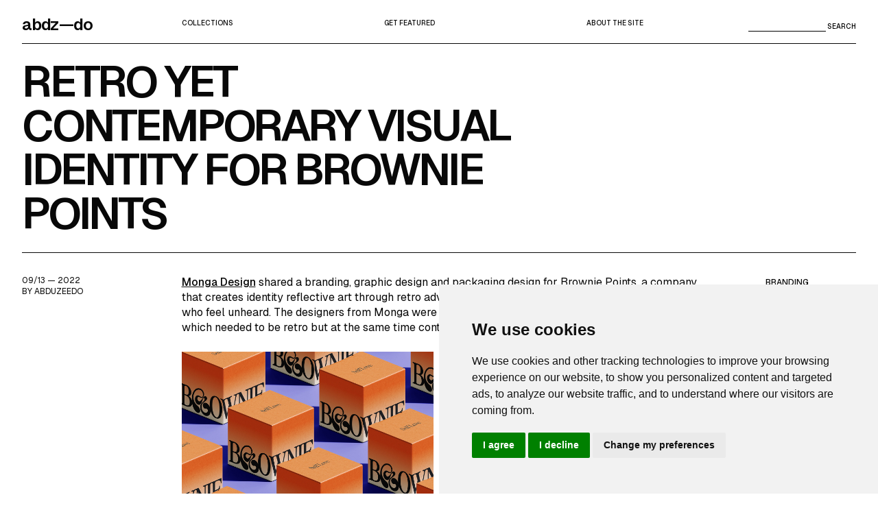

--- FILE ---
content_type: text/html; charset=UTF-8
request_url: https://abduzeedo.com/index.php/retro-yet-contemporary-visual-identity-brownie-points
body_size: 10189
content:
<!DOCTYPE html>
<html lang="en" dir="ltr">
  <head>
    <meta charset="utf-8" />
<meta name="description" content="Monga Design shared a branding, graphic design and packaging design for Brownie Points, a company that creates identity reflective art through retro advertising to take up space and give voice to those who feel unheard. The designers from Monga were challenged to create their new visual identity, which needed to be retro but at the same time contemporary ." />
<meta name="abstract" content="Monga Design shared a branding, graphic design and packaging design for Brownie Points, a company that creates identity reflective art through retro advertising to take up space and give voice to those who feel unheard. The designers from Monga were challenged to create their new visual identity, which needed to be retro but at the same time contemporary ." />
<meta name="keywords" content="branding,packaging design,graphic design" />
<link rel="canonical" href="https://abduzeedo.com/index.php/node/87473" />
<link rel="shortlink" href="https://abduzeedo.com/index.php/node/87473" />
<meta name="robots" content="index, follow" />
<meta name="generator" content="Drupal 8.2" />
<link rel="image_src" href="/sites/default/files/originals/hero_brownie-points.jpg" />
<meta name="original-source" content="1" />
<meta name="google" content="Uhed6mKjyuWBeQoB_kmdqgr65D6nZHlYn-vdQm8KvRU" />
<meta name="referrer" content="no-referrer" />
<meta name="Generator" content="Drupal 10 (https://www.drupal.org)" />
<meta name="MobileOptimized" content="width" />
<meta name="HandheldFriendly" content="true" />
<meta name="viewport" content="width=device-width, initial-scale=1.0" />
<link rel="icon" href="/sites/default/files/favicon_4.ico" type="image/vnd.microsoft.icon" />

    <title>Retro yet contemporary visual identity for Brownie Points</title>
    <link rel="stylesheet" media="all" href="/sites/default/files/css/css_mioBz3yxgMhKRJfPFuqW3ID3B4EARmVD7tHwsLPadCQ.css?delta=0&amp;language=en&amp;theme=abdz_2025&amp;include=eJxNjEsKgDAQxS5UWil6Hpnahx9aB2b8n15RF92EZBMK8Wp95Ws3c4ShPxsXSMvMUKUeamiio01MEeIKt8sgHALEdCx4ZpIpjReMnrogf7ttxK7upc0c14QbI80uiQ" />
<link rel="stylesheet" media="all" href="/sites/default/files/css/css_y5iQG4941GaEoRMqEGSNuSL3pAOfyCLgHD4ZLj5cltI.css?delta=1&amp;language=en&amp;theme=abdz_2025&amp;include=eJxNjEsKgDAQxS5UWil6Hpnahx9aB2b8n15RF92EZBMK8Wp95Ws3c4ShPxsXSMvMUKUeamiio01MEeIKt8sgHALEdCx4ZpIpjReMnrogf7ttxK7upc0c14QbI80uiQ" />
<link rel="stylesheet" media="all" href="https://cdn.jsdelivr.net/npm/glightbox/dist/css/glightbox.min.css" />
<link rel="stylesheet" media="all" href="/sites/default/files/css/css_mUid7CFLEoKA3GD7NvhRSVukMQIhOD1QahxufaF7EFY.css?delta=3&amp;language=en&amp;theme=abdz_2025&amp;include=eJxNjEsKgDAQxS5UWil6Hpnahx9aB2b8n15RF92EZBMK8Wp95Ws3c4ShPxsXSMvMUKUeamiio01MEeIKt8sgHALEdCx4ZpIpjReMnrogf7ttxK7upc0c14QbI80uiQ" />

    
  </head>
  <body class="path-node page-node-type-blog">
        <a href="#main-content" class="visually-hidden focusable skip-link">
      Skip to main content
    </a>
    
      <div class="dialog-off-canvas-main-canvas" data-off-canvas-main-canvas>
    <div class="layout-container">

  <header role="banner">
    
    
    <div id="block-abdz-2025-branding" class="block block-system block-system-branding-block">
  
    
          <h1 class="site-name">
      <a href="/" rel="home">abdz—do</a>
    </h1>
    </div>
<nav role="navigation" aria-labelledby="block-abdz-2025-mainmenu-menu" id="block-abdz-2025-mainmenu" class="block block-menu navigation menu--main-menu">
            
  <h2 class="visually-hidden" id="block-abdz-2025-mainmenu-menu">Main menu</h2>
  

        
              <ul class="menu">
                    <li class="menu-item">
        <span>Collections</span>
              </li>
                <li class="menu-item">
        <a href="/index.php/submit-content" data-drupal-link-system-path="node/86955">Get featured</a>
              </li>
                <li class="menu-item">
        <a href="/index.php/about" data-drupal-link-system-path="node/3">about the site</a>
              </li>
        </ul>
  


  </nav>
<div class="search-block-form block block-search container-inline" data-drupal-selector="search-block-form" id="block-abdz-2025-search-form" role="search">
  
          
      <form action="/index.php/search/node" method="get" id="search-block-form" accept-charset="UTF-8">
  <div class="js-form-item form-item js-form-type-search form-type-search js-form-item-keys form-item-keys form-no-label">
      <label for="edit-keys" class="visually-hidden">Search</label>
        <input title="Enter the terms you wish to search for." data-drupal-selector="edit-keys" type="search" id="edit-keys" name="keys" value="" size="15" maxlength="128" class="form-search" />

        </div>
<input data-drupal-selector="edit-submit" type="submit" id="edit-submit" value="Search" class="button js-form-submit form-submit" />


</form>

  </div>

  

    <span class="close_menu"></span>
  </header>

  

  

  
    <div data-drupal-messages-fallback class="hidden"></div>

  


  

  <main role="main">
    <a id="main-content" tabindex="-1"></a>
      
    <div id="block-abdz-2025-page-title" class="block block-core block-page-title-block">
  
    
      
  <h1 class="page-title">
  <span class="field field--name-title field--type-string field--label-hidden">Retro yet contemporary visual identity for Brownie Points</span>

  </h1>


  </div>
<div id="block-abdz-2025-system-main" class="block block-system block-system-main-block">
  
    
      
<article data-history-node-id="87473" class="node node--type-blog node--promoted node--view-mode-full">

  
    

                    <div class="post-date">
          <p><span class="field field--name-created field--type-created field--label-hidden"><time datetime="2022-09-13T07:01:00-07:00" title="Tuesday, September 13, 2022 - 07:01" class="datetime">09/13 — 2022</time>
</span>
</p>
          <p>by   abduzeedo
   </p>
        </div>        
            
      
  <div class="node__content">
    
                  <p><a href="https://www.behance.net/mongadesign">Monga Design</a> shared a branding, graphic design and packaging design for Brownie Points, a company that creates identity reflective art through retro advertising to take up space and give voice to those who feel unheard. The designers from Monga were challenged to create their new visual identity, which needed to be retro but at the same time contemporary&nbsp;.</p>
<div class="imgsGrid"><img alt="70s 80s apparel Clothing empowerment Fashion  groovy Retro vintage women" src="https://lh6.googleusercontent.com/F4lH8QGMBlTpKhgDF8bzCT_D9O_cVGTm7VLKpc0UGL1iwYjBSM_Pv9KRte89Xc9Ywc-diljB8dokbtFoGVSSivtIGSabMsGWrW8jWODCh4O32OpYpayHvy1QDNmC6UIwIxs4yOr-yQ8EzLv7JSb6NkIPZGisUbDCBQNAzfr6dBtXlywogMDnMpj6sQ"><img alt="70s 80s apparel Clothing empowerment Fashion  groovy Retro vintage women" src="https://lh4.googleusercontent.com/IJPPjPnpOEgKRFlYviuxupwWkLHKqE878y-ASgLAZAFh9-fg2K-CxcmeJ91roXiTyTcb_FivONlGK0Ph0NZ4I94EgzrRVMdMUrXKw1YvOtqIw62vXySKFHX7baNXo7TcAJt4UNsvnKV8IgnI-06OsjiY0WqVa6c55bWBSklHZ5yIStq8bffusiG1-w"><img alt="70s 80s apparel Clothing empowerment Fashion  groovy Retro vintage women" src="https://lh3.googleusercontent.com/kFfVNuRuwB0aBhfNh0SGm9QtpgLrp8G4Wut4wnXcCqeMXcGdfJ0W8wIKgSHUXwKxfsBcBR2NoZ6TJRkhv6pdr8TAVAa6AG1_9sSmrpiZtFgV8fZMyprx56ti4sZ33eIQUuLkP2mcmjQxGPNOnPpCmUQNsAk7U4yjwahiGwPYAJpY92c_z3XTc6VjGw"><img alt="70s 80s apparel Clothing empowerment Fashion  groovy Retro vintage women" src="https://lh5.googleusercontent.com/qZA-5_3mJLuFTbLrzbArv9EaHFBS_xMoorTsfp6F0GVBB6rRhJrFSCpHMvallG3ploraUiibDvqBwq3k2LEQWuiu3eqB4zYb4Tgxe3a1w7NB1OEL7aLBNjBAJecTpivPIJr9hCMRrd-3m-kxQIzvs82bS5Jvq2Neqd1jPTpxiKmBdVBN397inJEo7Q"><img alt="70s 80s apparel Clothing empowerment Fashion  groovy Retro vintage women" src="https://lh3.googleusercontent.com/91YEXimYUFCIazzTPu1ZbkuGLXJLte62Qce2d2aBLTTnIqqwNzIJTh7TS4rP9_IcyPzZOxArDnK1DRoJDGljbQuoQkJDmdW04MOjXKU21-GVb8-8kuWblX-2OaHMtGkhPVPf4AH5zBjnQd0Q-mZnYDiSxbaNETfN2KuygtLblG1_dw54h7QHO9oyZg"><img alt="70s 80s apparel Clothing empowerment Fashion  groovy Retro vintage women" src="https://lh3.googleusercontent.com/dMXP2aNHWfQXeXjyjbmMu4XUIH-Usx-EaybL249pEvysqbgCSuLiST381t1tiz2z8w-fRDLVyWtdIb0uXxEaSSX0A4q4qlhNMN-l55o-1InDZxBDFILUEfls1WX21kaIminzZeTU9YbpkjsspAA_dkvzs3GEflUf8IFxqP_GwILcuMrQUfepUnmpdw"><img alt="70s 80s apparel Clothing empowerment Fashion  groovy Retro vintage women" src="https://lh3.googleusercontent.com/rjKLQi3V6BdaPNxL_RSrKa3WGrwT46_SWH2-cjnDMhec8ovizPh1t_udajZGQbMRqgoOes_u2P5VGUwDo8vKJ77LTQIFQM_t37R1kVzW_lXmFYEX4tJFRmnPoHwiC3_KC5mQQuKc2DSPJLfzDOd6Yn6HqD6qECL9R8vhSmrHXvn8Q8bFwFLJnJBg6Q"><img alt="70s 80s apparel Clothing empowerment Fashion  groovy Retro vintage women" src="https://lh3.googleusercontent.com/hc0AlRtPz93dXu62B7Mu0zjTiwNQ48oJkE_KRwLndMYmK5GBJtOBQy-3Yoe_Nz3qTzb6XQJLfIH_onn8MsssWSu8LtAEh9Q0SpAcYFIh-4yQAdE1922pFU34FFyhKlLM7mNl5NV2JGDkh8uDllDKSvCBLS0X4TK52FtpIlYzW2ApKHtuuysts0u6Bg"><img alt="70s 80s apparel Clothing empowerment Fashion  groovy Retro vintage women" src="https://lh3.googleusercontent.com/VoCYrDQcM6GSIIm_p4OMXXRaEelExcB8q2_QVTRD568LQ9GRzY-QGNfTy_HL_WYwz3VyR4LShINGRg9yrsK4aycCvgTjm8rWAAAxgDyBFxRYDl9PzLM-f2dv3kWUNLLa1KIrAY2d4E2Kpu2aRCoiW6FD1wxcry13ddsgE4kz78KQhm4oeGY_1VPM4Q"><img alt="70s 80s apparel Clothing empowerment Fashion  groovy Retro vintage women" src="https://lh6.googleusercontent.com/rx6b-iHXMxUK2IR0utFFsOv_WhNx6gq9vtPb6luJhzXB4svAfXxhmEY5TMWsgsvjRJBzXqv2G2WEP06SNnnKTdnb4cH-FG63AWb9V-d5W-eWBSZvDZZ6frxlNc_zS6kWtPBmyVISbbrZFQIcB55lgg2869Mt3hRn96t27qVG9EHJl1vLlwxAWozdqQ"><img alt="70s 80s apparel Clothing empowerment Fashion  groovy Retro vintage women" src="https://lh6.googleusercontent.com/CWIi9QqI-UkKYigFB-K9ppq_Vf3QRPIMHNv3zak6XViJWVbdiFNuFCi17bOEf21hm1n9Fz3iAsR0nSiuUhEnX1WQxtzMFS1gmnmLzrErOBwBE6gJEh_WpVl6D5eTvx6273bCV_x7-E72NfNBDbPHjdDfiWVQvzwtxkuvwxnkHhhqQn8cYFkHHhwXaA"><img alt="Image may contain: person, human face and poster" src="https://lh3.googleusercontent.com/o1X332WLE1enUVrmurT_MJuskb9Yob-ArUKMM-e4jXQ-svPbogHKluX6yHAdDPDo4d6aqp-_g-raw9n6Klv-TxGoTWPFxI9eCE5DLrJEZn7RUaikbUM6nkJJPsP6r_slt6HStCJXKTEUycPFpDQKIknKh9h3lWn7liMXayF-VSJBdTRa0bAxmve4dg"><img alt="Image may contain: cartoon, poster and book" src="https://lh4.googleusercontent.com/akqO-cmR1rozU8o7_7Ny3ISWZfURNfN46ze3_uQHGMksTBW972wN1mgxGKMUnN7Y96ApPZBm_UQ88PlMUGbmH-j8ueeBE4Snijkwfzgwnz_Ecd_Iajor-nBbC9D2YepuVxc53ArybXaOW8pnvNaVlxzDNoE7MZLSqTFNtKSWfFc8pPr2Ns1BepXK7g"><img alt="70s 80s apparel Clothing empowerment Fashion  groovy Retro vintage women" src="https://lh4.googleusercontent.com/tne_k0GA0f45mH6uqUC12D5ySNFrjlPb63Fb_-R0d8cnBWgWanl_gxScdJsYogcrLnT_TBtARL7eFUGkzqi3cXq8IYHPf8F6BkbjQnFEkvF8SZPv5Cnsuvu9ZUl0OVhu3nAN2tOmiU28GayczZfdFnf7XCLE-YkdX53TjDwWRvvmWtVJUM7dQKKCEg"><img alt="70s 80s apparel Clothing empowerment Fashion  groovy Retro vintage women" src="https://lh4.googleusercontent.com/c3Czx7nedQy2SCyCINhz_CIkJ1-0NJkl3v7LAFvt5LLksXJ_-NDp86q3cx8mTGuH8b8ixxPQZGLqQfC1x1B2QqXJEQqhYW1wKdauA8iSEHyhGj8xg0KdVnZxd6LvTptpRUPLI-ihVKYs7wQJIZKtpBniMxOUAkLog1G3SueTEp334TRvSX8gDYWCsg"><img alt="70s 80s apparel Clothing empowerment Fashion  groovy Retro vintage women" src="https://lh4.googleusercontent.com/9v7bPcnpuHihxEu_EFDI6M2yQ5LmbgDK6YUnv-X_W-qNJct6GU83jAr_UvrCPDK4yCWafuJKEGUTiPRzSUclv3DLoMicTEkTaqYZcSxJpM-x1Ev-528QITaTAT4h_qRdAJL4CEEI58Ves5CYdh-Ex3u3eNNLLoBIYfBaxqpxcXtwSh_p3rxabTz-pQ"><img alt="Image may contain: cup" src="https://lh6.googleusercontent.com/IiPzV4qrDSKr1lgHHvKnaUS5iOjigYw_Ju68tUjJCXcpwquM59VsK4-SxUowt3HnSmAP9-rZ86-NFBax2rXSnsN5uMXJfZ38Cr3Don8iSebwU8Dp-jZhiWC0mYamEdhkyxx5fr-dZJPTWVdbrvg9nD44yol82dmbo59ntgxEZwQS1n0vQajHS45rrw"><img alt="Image may contain: human face, cartoon and poster" src="https://lh4.googleusercontent.com/F2fd3igyCWSicepAb7KSwVG3mZC8eaXn5GdipCEER2EFWI4WNWdkizW8iM6Qm51YwJtDNXIhXLjdqc5fPuseFAvvZwemG-EGwIL2fCDD7-UfHVIdZVcC-6N4lIWXpQ-ispoKLLATbOcfNhaU8hWcY4Nd3BshXOiMGT920nR1nBx8SgqGcyc2G7km5Q"><img alt="Image may contain: cartoon" src="https://lh4.googleusercontent.com/d4zFJsGRcjx-GkOsIUJ5GbnMP4rkBkmpPpN40c01zncmTOMDJqKAzx1j9EIPvk1kRvSpt93wBZLHF_g__DsTcSnriQm81O1nJGv8XP1tXtNY_ywnevrop42ZFryIfwefhumwp7PizuHSI8l9tc1Im2mQwsvGaBpr3tJyAUgEILjAbGjvkhgy1SAsBQ"></div>
<p><strong>Keywords: </strong>70s &amp; 80s, Retro, Vintage, Millennials, Gen Z, Selfcare, Wellness, Mental Health, Equity, Sex-Positive, Eco-Sustainability, Representation, Experience, Voice, Relatable, Uncensored, Down To Earth.</p>
<p>For more information make sure to check out Monga Design on:</p>
<ul>
<li aria-level="1"><a href="https://www.behance.net/mongadesign">Behance</a></li>
<li aria-level="1"><a href="http://www.instagram.com/mongadesign">Instagram</a></li>
</ul>

            
  <div class="field field--name-field-tags field--type-entity-reference field--label-above">
    <div class="field__label">Tags</div>
          <div class="field__items">
              <div class="field__item">
      <div id="taxonomy-term-12988" class="taxonomy-term vocabulary-tags">
  
      <a href="/tags/branding">
                  branding
            </a>
    
  <div class="content">
    
  </div>
</div>

      </div>
          <div class="field__item">
      <div id="taxonomy-term-12791" class="taxonomy-term vocabulary-tags">
  
      <a href="/tags/packaging-design">
                  packaging design
            </a>
    
  <div class="content">
    
  </div>
</div>

      </div>
          <div class="field__item">
      <div id="taxonomy-term-12332" class="taxonomy-term vocabulary-tags">
  
      <a href="/tags/graphic-design">
                  graphic design
            </a>
    
  <div class="content">
    
  </div>
</div>

      </div>
              </div>
      </div>

  </div>

</article>

  </div>
<div class="views-element-container block block-views block-views-blockrelated-content-block-1" id="block-abdz-2025-views-block-related-content-block-1">
  
      <h2>Don&#039;t miss these ones</h2>
    
      <div class="view view-related-content view-id-related_content view-display-id-block_1 js-view-dom-id-2e96a10949403e75b9bcd215870a0cf39f3ac272bb513ecb973fbf509347c642">
  
    
      
                <div><div class="picture">
  <a href="/index.php/hail-reyna-noriega-0" hreflang="en"><img loading="lazy" src="/sites/default/files/styles/square_1x1/public/originals/b2afbc85287017.5d7785c02101a.jpg?itok=3VJdLoAW" width="900" height="900" alt="Hail to Reyna Noriega" title="Hail to Reyna Noriega" class="image-style-square-1x1" />

</a>

</div></div>
    <div><div class="picture">
  <a href="/index.php/coelho-rocha-advogados-modern-take-branding-and-visual-identity" hreflang="en"><img loading="lazy" src="/sites/default/files/styles/square_1x1/public/originals/hero_coelho.png?itok=SjHRNfhc" width="900" height="900" alt="Coelho Rocha Advogados: A Modern Take on Branding and Visual Identity" title="Coelho Rocha Advogados: A Modern Take on Branding and Visual Identity" class="image-style-square-1x1" />

</a>

</div></div>
    <div><div class="picture">
  <a href="/index.php/afore-beautiful-simplicity-branding-and-packaging-design" hreflang="en"><img loading="lazy" src="/sites/default/files/styles/square_1x1/public/originals/hero_afore.jpg?itok=KLSy1xVY" width="900" height="900" alt="Afore: Beautiful Simplicity in Branding and Packaging Design" title="Afore: Beautiful Simplicity in Branding and Packaging Design" class="image-style-square-1x1" />

</a>

</div></div>
    <div><div class="picture">
  <a href="/index.php/logo-design-and-branding-strong-identity-spotto" hreflang="en"><img loading="lazy" src="/sites/default/files/styles/square_1x1/public/originals/hero_spotto.png?itok=YvcUKhjs" width="900" height="900" alt="Logo design and branding for strong identity for Spotto" title="Logo design and branding for strong identity for Spotto" class="image-style-square-1x1" />

</a>

</div></div>
    <div><div class="picture">
  <a href="/index.php/jns-coffee-branding-and-packaging-design" hreflang="en"><img loading="lazy" src="/sites/default/files/styles/square_1x1/public/originals/hero_jms.jpg?itok=JhkkUHwz" width="900" height="900" alt="JNS Coffee - Branding and Packaging Design" title="JNS Coffee - Branding and Packaging Design" class="image-style-square-1x1" />

</a>

</div></div>
    <div><div class="picture">
  <a href="/index.php/brand-identity-and-packaging-design-inca" hreflang="en"><img loading="lazy" src="/sites/default/files/styles/square_1x1/public/originals/inca_branding.jpg?itok=z6Xra0vY" width="900" height="900" alt="Brand Identity and Packaging Design for INCA" title="Brand Identity and Packaging Design for INCA" class="image-style-square-1x1" />

</a>

</div></div>
    <div><div class="picture">
  <a href="/index.php/branding-and-logo-design-inducto-revolutionary-coffee-machine" hreflang="en"><img loading="lazy" src="/sites/default/files/styles/square_1x1/public/originals/hero_inducto.jpg?itok=C7RZD2c7" width="900" height="900" alt="Branding and logo design Inducto revolutionary coffee machine" title="Branding and logo design Inducto revolutionary coffee machine" class="image-style-square-1x1" />

</a>

</div></div>
    <div><div class="picture">
  <a href="/index.php/logo-design-packaging-and-visual-identity-alon-shabo-store" hreflang="en"><img loading="lazy" src="/sites/default/files/styles/square_1x1/public/originals/hero_shabo.jpg?itok=n1xsooSN" width="900" height="900" alt="Logo design, packaging and visual identity for Alon Shabo Store" title="Logo design, packaging and visual identity for Alon Shabo Store" class="image-style-square-1x1" />

</a>

</div></div>

      
          </div>


  </div>
<div id="block-abdz-2025-googleadsensecode" class="block block-block-content block-block-content1e2ecfc3-9af2-428d-ae25-a80d7200378b">
  
    
      
                  <script async src="https://pagead2.googlesyndication.com/pagead/js/adsbygoogle.js?client=ca-pub-7715786646668436"
     crossorigin="anonymous"></script>
            
  </div>

  


    
  </main>

      <footer role="contentinfo">
      
    <nav role="navigation" aria-labelledby="block-abdz-2025-collectionsmenu-menu" id="block-abdz-2025-collectionsmenu" class="block block-menu navigation menu--collections">
      
  <h2 id="block-abdz-2025-collectionsmenu-menu">Inspiration</h2>
  

        
              <ul class="menu">
                    <li class="menu-item">
        <a href="/tags/3d" data-drupal-link-system-path="taxonomy/term/12306">3d</a>
              </li>
                <li class="menu-item">
        <a href="/tags/book-suggestion" data-drupal-link-system-path="taxonomy/term/14417">Books</a>
              </li>
                <li class="menu-item">
        <a href="/tags/branding" data-drupal-link-system-path="taxonomy/term/12988">Branding</a>
              </li>
                <li class="menu-item">
        <a href="/tags/editorial-design" data-drupal-link-system-path="taxonomy/term/13745">Editorial Design</a>
              </li>
                <li class="menu-item">
        <a href="/tags/graphic-design" data-drupal-link-system-path="taxonomy/term/12332">graphic design</a>
              </li>
                <li class="menu-item">
        <a href="/tags/illustration" data-drupal-link-system-path="taxonomy/term/12325">Illustration</a>
              </li>
                <li class="menu-item">
        <a href="/tutorial" data-drupal-link-system-path="taxonomy/term/12326">Tutorials</a>
              </li>
                <li class="menu-item">
        <a href="/tags/typography" data-drupal-link-system-path="taxonomy/term/12345">typography</a>
              </li>
                <li class="menu-item">
        <a href="/tags/ux" data-drupal-link-system-path="taxonomy/term/15265">UI/UX</a>
              </li>
        </ul>
  


  </nav>
<nav role="navigation" aria-labelledby="block-abdz-2025-main-menu-menu" id="block-abdz-2025-main-menu" class="block block-menu navigation menu--main">
      
  <h2 id="block-abdz-2025-main-menu-menu">Information</h2>
  

        
              <ul class="menu">
                    <li class="menu-item">
        <a href="/about" data-drupal-link-system-path="node/3">about us</a>
              </li>
                <li class="menu-item">
        <a href="/abduzeedo-premium-no-ads-just-inspiration" data-drupal-link-system-path="node/87505">Remove ads</a>
              </li>
                <li class="menu-item">
        <a href="https://abduzeedo.com/terms-service-and-privacy-policy">Terms of Service, Privacy Policy</a>
              </li>
                <li class="menu-item">
        <a href="/user/login" data-drupal-link-system-path="user/login">Writer access</a>
              </li>
                <li class="menu-item">
        <span>Cookies Preferences</span>
              </li>
        </ul>
  


  </nav>
<nav role="navigation" aria-labelledby="block-abdz-2025-nativeapps-menu" id="block-abdz-2025-nativeapps" class="block block-menu navigation menu--native-apps">
      
  <h2 id="block-abdz-2025-nativeapps-menu">Download Apps</h2>
  

        
              <ul class="menu">
                    <li class="menu-item">
        <a href="https://play.google.com/store/apps/details?id=com.abdz.app&amp;hl=en_US">Android App</a>
              </li>
                <li class="menu-item">
        <a href="https://apps.apple.com/us/app/buft/id6475358905">Buft Compound Calculator</a>
              </li>
                <li class="menu-item">
        <a href="https://calmaria.app/">Calmaria</a>
              </li>
                <li class="menu-item">
        <a href="https://apps.apple.com/us/app/tacoball/id6447452933">Taco Ball Game</a>
              </li>
                <li class="menu-item">
        <a href="https://apps.apple.com/us/app/abdz-do/id1555948560">iPhone &amp; iPad </a>
              </li>
        </ul>
  


  </nav>
<div id="block-abdz-2025-getfeatured" class="block block-block-content block-block-content18e56860-ceb9-4985-8f92-073e308d395a">
  
      <h2>Get Featured</h2>
    
      
                  <p>Send your project to be featured on the blog. Follow the instruction on the template and good luck. Ah, make sure you add the images and credits that are due.</p>
<p class="cta"><a href="https://abduzeedo.com/submit-content">Submit content</a></p>

            
  </div>
<div id="block-abdz-2025-credits" class="block block-block-content block-block-contenta53c0116-abb2-485b-918e-1822651cb948">
  
    
      
                  <div class="credits"><span>established in awesome 2006 —&nbsp;All rights reserved, steale LLC 2024</span></div>
<ul class="social-links">
<li class="field--name-field-behance"><a href="http://behance.com/abduzeedo">Behance</a></li>
<li class="field--name-field-behance"><a href="http://behance.com/abduzeedo">Blue Sky</a></li>
<li class="field--name-field-instagram"><a href="http://instagram.com/abduzeedo">Instagram</a></li>
<li class="field--name-field-facebook"><a href="https://www.linkedin.com/company/abdz">LinkedIn</a></li>
<li class="field--name-field-tw"><a href="http://x.com/abduzeedo">X</a></li>
<li><a href="#" id="open_preferences_center">Cookies preferences</a></li>
</ul>

            
  </div>

  

    </footer>
  
</div>
  </div>

    
    <script type="application/json" data-drupal-selector="drupal-settings-json">{"path":{"baseUrl":"\/index.php\/","pathPrefix":"","currentPath":"node\/87473","currentPathIsAdmin":false,"isFront":false,"currentLanguage":"en"},"pluralDelimiter":"\u0003","suppressDeprecationErrors":true,"ajaxPageState":{"libraries":"eJxNjEEOgzAMBD8UJSgq70FOsiqgGEt2oC2vb0U55LLamcNQKucUh_gImxQ4unEMiazHvFsT7gTDjJ4wRyu9pypUoKH7vs0qKUFdFsWvrkx1OeHsYw387x8LXhau9Sxlr_gCJuQ0SA","theme":"abdz_2025","theme_token":null},"ajaxTrustedUrl":{"\/index.php\/search\/node":true},"ajaxLoader":{"markup":"\u003Cdiv class=\u0022ajax-throbber sk-flow\u0022\u003E\n              \u003Cdiv class=\u0022sk-flow-dot\u0022\u003E\u003C\/div\u003E\n              \u003Cdiv class=\u0022sk-flow-dot\u0022\u003E\u003C\/div\u003E\n              \u003Cdiv class=\u0022sk-flow-dot\u0022\u003E\u003C\/div\u003E\n            \u003C\/div\u003E","hideAjaxMessage":false,"alwaysFullscreen":true,"throbberPosition":"body"},"user":{"uid":0,"permissionsHash":"3c4cb068149307d46f1c940e78dad8ed4b36a61394e0fb318d4b50af4ea1a054"}}</script>
<script src="/sites/default/files/js/js_JIlvCPgRwWgp_xvp5-IXw--IU1HxxNUxRbgQuhc5tzA.js?scope=footer&amp;delta=0&amp;language=en&amp;theme=abdz_2025&amp;include=eJxLTEqpijcyMDLVTy4tLsnP1UnMSqyIz8lPTEkt0kdi65VkFOUnJaUWAQC78BJp"></script>
<script src="/themes/custom/abdz_2025/js/prism.js?v=10.5.1"></script>
<script src="https://cdnjs.cloudflare.com/ajax/libs/gsap/3.8.0/gsap.min.js"></script>
<script src="https://cdn.jsdelivr.net/gh/mcstudios/glightbox/dist/js/glightbox.min.js"></script>
<script src="/themes/custom/abdz_2025/js/main.js?v=10.5.1"></script>
<script src="/sites/default/files/js/js_d_j_RwHOJh0Ntz_GvjyFAAbhSOPKNxZYCyYAEjOygmw.js?scope=footer&amp;delta=5&amp;language=en&amp;theme=abdz_2025&amp;include=eJxLTEqpijcyMDLVTy4tLsnP1UnMSqyIz8lPTEkt0kdi65VkFOUnJaUWAQC78BJp"></script>

    <div class="grid">
            <span></span>
          <span></span>
          <span></span>
          <span></span>
          <span></span>
          <span></span>
          <span></span>
          <span></span>
          <span></span>
          <span></span>
          <span></span>
          <span></span>
          <span></span>
          <span></span>
          <span></span>
          <span></span>
        </div>
     <script>
  window.dataLayer = window.dataLayer || [];
  function gtag() {
    dataLayer.push(arguments);
  }
  gtag("consent", "default", {
    ad_user_data: "denied",
    ad_personalization: "denied",
    ad_storage: "denied",
    analytics_storage: "denied",
    wait_for_update: 500,
  });
  dataLayer.push({ "gtm.start": new Date().getTime(), event: "gtm.js" });
</script>
<!-- Cookie Consent by TermsFeed https://www.TermsFeed.com -->
<script
  type="text/javascript"
  src="https://www.termsfeed.com/public/cookie-consent/4.1.0/cookie-consent.js"
  charset="UTF-8"
></script>
<script type="text/javascript" charset="UTF-8">
  document.addEventListener("DOMContentLoaded", function () {
    cookieconsent.run({
      notice_banner_type: "simple",
      consent_type: "express",
      palette: "light",
      language: "en",
      page_load_consent_levels: ["strictly-necessary"],
      notice_banner_reject_button_hide: false,
      preferences_center_close_button_hide: false,
      page_refresh_confirmation_buttons: false,
      website_name: "abduzeedo",
      website_privacy_policy_url:
        "https://abduzeedo.com/terms-service-and-privacy-policy",
      
      callbacks: {
        "scripts_specific_loaded": (level) => {
          switch(level) {
            case 'targeting':
              gtag('consent', 'update', {
                'ad_storage': 'granted',
                'ad_user_data': 'granted',
                'ad_personalization': 'granted',
                'analytics_storage': 'granted'
              });
              break;
          }
        }
      },
      callbacks_force: true,
    });
  });
</script>
<!-- abdz -->
<script
  type="text/plain"
  data-cookie-consent="targeting"
  async
  src="https://www.googletagmanager.com/gtag/js?id=G-YV82GR1HD5"
></script>


<script type="text/plain" data-cookie-consent="targeting">
  window.dataLayer = window.dataLayer || [];
  function gtag(){dataLayer.push(arguments);}
  gtag('js', new Date());

  gtag('config', 'G-YV82GR1HD5');
</script>
<!-- end of abdz-->
<noscript
  >Free cookie consent management tool by
  <a href="https://www.termsfeed.com/">TermsFeed</a></noscript
>
<!-- End Cookie Consent by TermsFeed https://www.TermsFeed.com -->
<!-- Below is the link that users can use to open Preferences Center to change their preferences. Do not modify the ID parameter. Place it where appropriate, style it as needed. -->
  </body>
</html>



--- FILE ---
content_type: text/html; charset=utf-8
request_url: https://www.google.com/recaptcha/api2/aframe
body_size: 268
content:
<!DOCTYPE HTML><html><head><meta http-equiv="content-type" content="text/html; charset=UTF-8"></head><body><script nonce="R4BmvB9BwWn4w5z8Zywo2Q">/** Anti-fraud and anti-abuse applications only. See google.com/recaptcha */ try{var clients={'sodar':'https://pagead2.googlesyndication.com/pagead/sodar?'};window.addEventListener("message",function(a){try{if(a.source===window.parent){var b=JSON.parse(a.data);var c=clients[b['id']];if(c){var d=document.createElement('img');d.src=c+b['params']+'&rc='+(localStorage.getItem("rc::a")?sessionStorage.getItem("rc::b"):"");window.document.body.appendChild(d);sessionStorage.setItem("rc::e",parseInt(sessionStorage.getItem("rc::e")||0)+1);localStorage.setItem("rc::h",'1762676205097');}}}catch(b){}});window.parent.postMessage("_grecaptcha_ready", "*");}catch(b){}</script></body></html>

--- FILE ---
content_type: text/css
request_url: https://abduzeedo.com/sites/default/files/css/css_y5iQG4941GaEoRMqEGSNuSL3pAOfyCLgHD4ZLj5cltI.css?delta=1&language=en&theme=abdz_2025&include=eJxNjEsKgDAQxS5UWil6Hpnahx9aB2b8n15RF92EZBMK8Wp95Ws3c4ShPxsXSMvMUKUeamiio01MEeIKt8sgHALEdCx4ZpIpjReMnrogf7ttxK7upc0c14QbI80uiQ
body_size: 43993
content:
@import url("https://fonts.googleapis.com/css2?family=Geist:wght@100..900&display=swap");
/* @license MIT https://github.com/necolas/normalize.css/blob/8.0.1/LICENSE.md */
html{line-height:1.15;-webkit-text-size-adjust:100%;}body{margin:0;}main{display:block;}h1{font-size:2em;margin:0.67em 0;}hr{box-sizing:content-box;height:0;overflow:visible;}pre{font-family:monospace,monospace;font-size:1em;}a{background-color:transparent;}abbr[title]{border-bottom:none;text-decoration:underline;text-decoration:underline dotted;}b,strong{font-weight:bolder;}code,kbd,samp{font-family:monospace,monospace;font-size:1em;}small{font-size:80%;}sub,sup{font-size:75%;line-height:0;position:relative;vertical-align:baseline;}sub{bottom:-0.25em;}sup{top:-0.5em;}img{border-style:none;}button,input,optgroup,select,textarea{font-family:inherit;font-size:100%;line-height:1.15;margin:0;}button,input{overflow:visible;}button,select{text-transform:none;}button,[type="button"],[type="reset"],[type="submit"]{-webkit-appearance:button;}button::-moz-focus-inner,[type="button"]::-moz-focus-inner,[type="reset"]::-moz-focus-inner,[type="submit"]::-moz-focus-inner{border-style:none;padding:0;}button:-moz-focusring,[type="button"]:-moz-focusring,[type="reset"]:-moz-focusring,[type="submit"]:-moz-focusring{outline:1px dotted ButtonText;}fieldset{padding:0.35em 0.75em 0.625em;}legend{box-sizing:border-box;color:inherit;display:table;max-width:100%;padding:0;white-space:normal;}progress{vertical-align:baseline;}textarea{overflow:auto;}[type="checkbox"],[type="radio"]{box-sizing:border-box;padding:0;}[type="number"]::-webkit-inner-spin-button,[type="number"]::-webkit-outer-spin-button{height:auto;}[type="search"]{-webkit-appearance:textfield;outline-offset:-2px;}[type="search"]::-webkit-search-decoration{-webkit-appearance:none;}::-webkit-file-upload-button{-webkit-appearance:button;font:inherit;}details{display:block;}summary{display:list-item;}template{display:none;}[hidden]{display:none;}
/* @license GPL-2.0-or-later https://www.drupal.org/licensing/faq */
.node--unpublished{background-color:#fff4f4;}
.action-links{margin:1em 0;padding:0;list-style:none;}[dir="rtl"] .action-links{margin-right:0;}.action-links li{display:inline-block;margin:0 0.3em;}.action-links li:first-child{margin-left:0;}[dir="rtl"] .action-links li:first-child{margin-right:0;margin-left:0.3em;}.button-action{display:inline-block;padding:0.2em 0.5em 0.3em;text-decoration:none;line-height:160%;}.button-action::before{margin-left:-0.1em;padding-right:0.2em;content:"+";font-weight:900;}[dir="rtl"] .button-action::before{margin-right:-0.1em;margin-left:0;padding-right:0;padding-left:0.2em;}
.breadcrumb{padding-bottom:0.5em;}.breadcrumb ol{margin:0;padding:0;}[dir="rtl"] .breadcrumb ol{margin-right:0;}.breadcrumb li{display:inline;margin:0;padding:0;list-style-type:none;}.breadcrumb li::before{content:" \BB ";}.breadcrumb li:first-child::before{content:none;}
.button,.image-button{margin-right:1em;margin-left:1em;}.button:first-child,.image-button:first-child{margin-right:0;margin-left:0;}
.container-inline label::after,.container-inline .label::after{content:":";}.form-type-radios .container-inline label::after,.form-type-checkboxes .container-inline label::after{content:"";}.form-type-radios .container-inline .form-type-radio,.form-type-checkboxes .container-inline .form-type-checkbox{margin:0 1em;}.container-inline .form-actions,.container-inline.form-actions{margin-top:0;margin-bottom:0;}
details{margin-top:1em;margin-bottom:1em;border:1px solid #ccc;}details > .details-wrapper{padding:0.5em 1.5em;}summary{padding:0.2em 0.5em;cursor:pointer;}
.exposed-filters .filters{float:left;margin-right:1em;}[dir="rtl"] .exposed-filters .filters{float:right;margin-right:0;margin-left:1em;}.exposed-filters .form-item{margin:0 0 0.1em 0;padding:0;}.exposed-filters .form-item label{float:left;width:10em;font-weight:normal;}[dir="rtl"] .exposed-filters .form-item label{float:right;}.exposed-filters .form-select{width:14em;}.exposed-filters .current-filters{margin-bottom:1em;}.exposed-filters .current-filters .placeholder{font-weight:bold;font-style:normal;}.exposed-filters .additional-filters{float:left;margin-right:1em;}[dir="rtl"] .exposed-filters .additional-filters{float:right;margin-right:0;margin-left:1em;}
.field__label{font-weight:bold;}.field--label-inline .field__label,.field--label-inline .field__items{float:left;}.field--label-inline .field__label,.field--label-inline > .field__item,.field--label-inline .field__items{padding-right:0.5em;}[dir="rtl"] .field--label-inline .field__label,[dir="rtl"] .field--label-inline .field__items{padding-right:0;padding-left:0.5em;}.field--label-inline .field__label::after{content:":";}
form .field-multiple-table{margin:0;}form .field-multiple-table .field-multiple-drag{width:30px;padding-right:0;}[dir="rtl"] form .field-multiple-table .field-multiple-drag{padding-left:0;}form .field-multiple-table .field-multiple-drag .tabledrag-handle{padding-right:0.5em;}[dir="rtl"] form .field-multiple-table .field-multiple-drag .tabledrag-handle{padding-right:0;padding-left:0.5em;}form .field-add-more-submit{margin:0.5em 0 0;}.form-item,.form-actions{margin-top:1em;margin-bottom:1em;}tr.odd .form-item,tr.even .form-item{margin-top:0;margin-bottom:0;}.form-composite > .fieldset-wrapper > .description,.form-item .description{font-size:0.85em;}label.option{display:inline;font-weight:normal;}.form-composite > legend,.label{display:inline;margin:0;padding:0;font-size:inherit;font-weight:bold;}.form-checkboxes .form-item,.form-radios .form-item{margin-top:0.4em;margin-bottom:0.4em;}.form-type-radio .description,.form-type-checkbox .description{margin-left:2.4em;}[dir="rtl"] .form-type-radio .description,[dir="rtl"] .form-type-checkbox .description{margin-right:2.4em;margin-left:0;}.marker{color:#e00;}.form-required::after{display:inline-block;width:6px;height:6px;margin:0 0.3em;content:"";vertical-align:super;background-image:url(/themes/custom/abdz_2025/images/icons/required.svg);background-repeat:no-repeat;background-size:6px 6px;}abbr.tabledrag-changed,abbr.ajax-changed{border-bottom:none;}.form-item input.error,.form-item textarea.error,.form-item select.error{border:2px solid red;}.form-item--error-message::before{display:inline-block;width:14px;height:14px;content:"";vertical-align:sub;background:url(/themes/custom/abdz_2025/images/icons/error.svg) no-repeat;background-size:contain;}
.icon-help{padding:1px 0 1px 20px;background:url(/themes/custom/abdz_2025/images/icons/help.png) 0 50% no-repeat;}[dir="rtl"] .icon-help{padding:1px 20px 1px 0;background-position:100% 50%;}.feed-icon{display:block;overflow:hidden;width:16px;height:16px;text-indent:-9999px;background:url(/themes/custom/abdz_2025/images/icons/feed.svg) no-repeat;}
.form--inline .form-item{float:left;margin-right:0.5em;}[dir="rtl"] .form--inline .form-item{float:right;margin-right:0;margin-left:0.5em;}[dir="rtl"] .views-filterable-options-controls .form-item{margin-right:2%;}.form--inline .form-item-separator{margin-top:2.3em;margin-right:1em;margin-left:0.5em;}[dir="rtl"] .form--inline .form-item-separator{margin-right:0.5em;margin-left:1em;}.form--inline .form-actions{clear:left;}[dir="rtl"] .form--inline .form-actions{clear:right;}
.item-list .title{font-weight:bold;}.item-list ul{margin:0 0 0.75em 0;padding:0;}.item-list li{margin:0 0 0.25em 1.5em;padding:0;}[dir="rtl"] .item-list li{margin:0 1.5em 0.25em 0;}.item-list--comma-list{display:inline;}.item-list--comma-list .item-list__comma-list,.item-list__comma-list li,[dir="rtl"] .item-list--comma-list .item-list__comma-list,[dir="rtl"] .item-list__comma-list li{margin:0;}
button.link{margin:0;padding:0;cursor:pointer;border:0;background:transparent;font-size:1em;}label button.link{font-weight:bold;}
ul.inline,ul.links.inline{display:inline;padding-left:0;}[dir="rtl"] ul.inline,[dir="rtl"] ul.links.inline{padding-right:0;padding-left:15px;}ul.inline li{display:inline;padding:0 0.5em;list-style-type:none;}ul.links a.is-active{color:#000;}
ul.menu{margin-left:1em;padding:0;list-style:none outside;text-align:left;}[dir="rtl"] ul.menu{margin-right:1em;margin-left:0;text-align:right;}.menu-item--expanded{list-style-type:circle;list-style-image:url(/themes/custom/abdz_2025/images/icons/menu-expanded.png);}.menu-item--collapsed{list-style-type:disc;list-style-image:url(/themes/custom/abdz_2025/images/icons/menu-collapsed.png);}[dir="rtl"] .menu-item--collapsed{list-style-image:url(/themes/custom/abdz_2025/images/icons/menu-collapsed-rtl.png);}.menu-item{margin:0;padding-top:0.2em;}ul.menu a.is-active{color:#000;}
.more-link{display:block;text-align:right;}[dir="rtl"] .more-link{text-align:left;}
.pager__items{clear:both;text-align:center;}.pager__item{display:inline;padding:0.5em;}.pager__item.is-active{font-weight:bold;}
tr.drag{background-color:#fffff0;}tr.drag-previous{background-color:#ffd;}body div.tabledrag-changed-warning{margin-bottom:0.5em;}
tr.selected td{background:#ffc;}td.checkbox,th.checkbox{text-align:center;}[dir="rtl"] td.checkbox,[dir="rtl"] th.checkbox{text-align:center;}
th.is-active img{display:inline;}td.is-active{background-color:#ddd;}
div.tabs{margin:1em 0;}ul.tabs{margin:0 0 0.5em;padding:0;list-style:none;}.tabs > li{display:inline-block;margin-right:0.3em;}[dir="rtl"] .tabs > li{margin-right:0;margin-left:0.3em;}.tabs a{display:block;padding:0.2em 1em;text-decoration:none;}.tabs a.is-active{background-color:#eee;}.tabs a:focus,.tabs a:hover{background-color:#f5f5f5;}
.form-textarea-wrapper textarea{display:block;box-sizing:border-box;width:100%;margin:0;}
.ui-dialog--narrow{max-width:500px;}@media screen and (max-width:600px){.ui-dialog--narrow{min-width:95%;max-width:95%;}}
html{color:#222;font-size:1em;line-height:1.4;scroll-behavior:smooth;height:100%;}html.night{color:#fff;scroll-behavior:smooth;}::-moz-selection{background:#b3d4fc;text-shadow:none;}::selection{background:#b3d4fc;text-shadow:none;}hr{display:block;height:1px;border:0;border-top:1px solid #ccc;margin:1em 0;padding:0;}audio,canvas,iframe,img,svg,video{vertical-align:middle;}fieldset{border:0;margin:0;padding:0;}textarea{resize:vertical;}.browserupgrade{margin:0.2em 0;background:#ccc;color:#000;padding:0.2em 0;}ul,li{margin:0;padding:0;}html{box-sizing:border-box;}*,*:before,*:after{box-sizing:inherit;}.form-item{margin:0;}h1,h2,h3,h4,h5,h6,p,blockquote{margin:0;padding:0;}:root{color-scheme:light dark;--font-family:"Geist",system-ui,-apple-system,BlinkMacSystemFont,"Segoe UI",Roboto,Oxygen,Ubuntu,Cantarell,"Open Sans","Helvetica Neue",sans-serif;--display1:84px;--display2:72px;--display3:64px;--h1:56px;--h2:44px;--h3:32px;--h4:28px;--h5:24px;--body:16px;--body2:14px;--label:12px;--label2:10px;--display1-line-height:92px;--display2-line-height:84px;--display3-line-height:72px;--h1-line-height:64px;--h2-line-height:52px;--h3-line-height:44px;--h4-line-height:40px;--h5-line-height:32px;--body-line-height:22px;--body2-line-height:20px;--label-line-height:18px;--label2-line-height:15px;--basic-spacing:24px;--line-height:1.5em;--grid-template:repeat(16,1fr);--grid-template-taxonomy:repeat(9,1fr);--grid-gap:24px;}@media (prefers-color-scheme:light){:root{--background:#fff;--primary-color:rgba(0,0,0,0.97);--secondary-color:rgba(0,0,0,0.64);--tertiary-color:rgba(0,0,0,0.4);--quarternary:rgba(0,0,0,0.5);--border-color:rgba(0,0,0,0.2);--primary-color-reverse:#ffffff;--header-bg:rgba(255,255,255,0.5);--blur-background:rgba(255,255,255,0.4);--ads-bg:#f4f4f4;}}@media (prefers-color-scheme:dark){:root{--background:rgba(0,0,0,1);--primary-color:rgba(255,255,255,0.97);--secondary-color:rgba(255,255,255,0.64);--tertiary-color:rgba(255,255,255,0.4);--quarternary:rgba(255,255,255,0.5);--code-color:#666;--border-color:rgba(255,255,255,0.2);--primary-color-reverse:#101010;--header-bg:rgba(16,16,16,0.5);--blur-background:rgba(0,0,0,0.4);--ads-bg:#1f1c1c;}}@media only screen and (min-width:320px) and (max-width:767px){:root{--display1:72px;--display2:64px;--display3:56px;--h1:32px;--h2:24px;--h3:20px;--h4:18px;--h5:16px;--body:16px;--body2:14px;--label:12px;--label2:10px;--display1-line-height:80px;--display2-line-height:70px;--display3-line-height:60px;--h1-line-height:36px;--h2-line-height:30px;--h3-line-height:28px;--h4-line-height:26px;--h5-line-height:24px;--body-line-height:22px;--body2-line-height:20px;--label-line-height:18px;--label2-line-height:15px;--basic-spacing:24px;--line-height:1.5em;--grid-template:repeat(16,1fr);--grid-template-taxonomy:repeat(9,1fr);--grid-gap:16px;}}@media (min-width:768px) and (max-width:1024px) and (orientation:portrait){:root{--display1:72px;--display2:64px;--display3:56px;--h1:44px;--h2:32px;--h3:28px;--h4:24px;--h5:18px;--body:16px;--body2:14px;--label:12px;--label2:10px;--display1-line-height:84px;--display2-line-height:72px;--display3-line-height:64px;--h1-line-height:52px;--h2-line-height:44px;--h3-line-height:32px;--h4-line-height:28px;--h5-line-height:24px;--body-line-height:22px;--body2-line-height:20px;--label-line-height:18px;--label2-line-height:15px;--basic-spacing:24px;--line-height:1.5em;--grid-template:repeat(16,1fr);--grid-template-taxonomy:repeat(9,1fr);--grid-gap:16px;}}@media (min-width:768px) and (max-width:1024px) and (orientation:landscape){:root{--display1:72px;--display2:64px;--display3:56px;--h1:44px;--h2:32px;--h3:28px;--h4:24px;--h5:18px;--body:16px;--body2:14px;--label:12px;--label2:10px;--display1-line-height:84px;--display2-line-height:72px;--display3-line-height:64px;--h1-line-height:52px;--h2-line-height:42px;--h3-line-height:32px;--h4-line-height:28px;--h5-line-height:24px;--body-line-height:22px;--body2-line-height:20px;--label-line-height:18px;--label2-line-height:15px;--basic-spacing:24px;--line-height:1.5em;--grid-template:repeat(16,1fr);--grid-template-taxonomy:repeat(9,1fr);--grid-gap:16px;}}body{font-family:var(--font-family);background:var(--background);color:var(--primary-color);position:relative;}body.fixed{position:fixed;left:0;right:0;bottom:0;top:0;overflow:hidden;}.dialog-off-canvas-main-canvas{background:var(--background);}div.grid{display:grid;grid-template-columns:var(--grid-template);gap:var(--grid-gap);position:fixed;top:0;bottom:0;left:0;right:0;overflow:hidden;pointer-events:none;z-index:1000000;mix-blend-mode:multiply;opacity:0;}.grid div.grid{opacity:0.2;}div.grid span{display:block;height:100vh;grid-column:span 1;border:1px dotted;border-top:none;border-bottom:none;}.dialog-off-canvas-main-canvas{z-index:10;position:relative;}div.grid,.dialog-off-canvas-main-canvas{max-width:1920px;padding:0 32px;margin:0 auto;}h1{line-height:var(--h1-line-height);letter-spacing:-1%;font-weight:600;letter-spacing:-0.05em;}h2{font-weight:500;font-size:var(--h2);line-height:var(--h2-line-height);letter-spacing:-0.05em;}h3{font-weight:500;font-size:var(--h3);line-height:var(--h3-line-height);letter-spacing:-0.05em;}h4{font-weight:600;font-size:var(--h4);line-height:var(--h4-line-height);}h5{font-weight:600;font-size:var(--h5);line-height:var(--h5-line-height);}a{color:var(--primary-color);text-decoration:none;}a:hover{color:#f00;}.layout-container{position:relative;}.messages{position:absolute;margin-top:var(--grid-gap);right:0;left:0;z-index:10000000000000;}header{display:grid;grid-template-columns:var(--grid-template);gap:var(--grid-gap);font-size:var(--label2);height:64px;line-height:64px;font-weight:500;position:relative;border-bottom:1px solid;}header #block-abdz-2025-branding{grid-auto-flow:column;grid-column:1 / span 3;grid-row:1;text-transform:lowercase;}header h1{margin:0;padding:0;font-size:var(--h5);line-height:72px;}header h1 a{}header #block-abdz-2025-search-form{text-transform:uppercase;position:absolute;right:0;top:3px;}header #block-abdz-2025-mainmenu{grid-column:4 / span 9;text-transform:uppercase;grid-row:1;}header #block-abdz-2025-mainmenu ul{padding:0;margin:0;display:flex;width:100%;justify-content:space-between;}header #block-abdz-2025-mainmenu ul li:nth-child(1){grid-column:1 / span 3;grid-row:1;cursor:pointer;}header #block-abdz-2025-mainmenu ul li:nth-child(1):hover{color:#f00;}header #block-abdz-2025-mainmenu ul li:nth-child(2){grid-column:4 / span 3;grid-row:1;}header #block-abdz-2025-mainmenu ul li:nth-child(3){grid-column:7 / span 3;grid-row:1;}header ul li{white-space:nowrap;}main img{border-radius:2px;}header .search-block-form{}header .form-item:nth-child(1){grid-column:1 / span all;position:relative;}header input.form-search{border:0px;border-bottom:1px solid;left:0;position:relative;outline:0px;font-weight:500;text-transform:uppercase;}input.form-submit{padding:0;margin:0;background:none;outline:0px;border:0px;font-size:var(--label2);height:72px;line-height:72px;font-weight:500;text-transform:uppercase;}header .close_menu{display:none;}main .posts .post-item span,main .posts .node--view-mode-teaser,main .posts .post-item-ad{width:100%;display:grid;grid-template-columns:var(--grid-template);gap:var(--grid-gap);border-bottom:1px solid;padding:24px 0;position:relative;}main .posts .post-item-ad{display:flex;justify-content:center;overflow:hidden;}main .posts .post-item span div:last-child p strong{margin:0;padding:0;font-weight:400;}main .posts .post-item span h2,main .posts .node--view-mode-teaser h2{font-size:var(--h4);padding:0;margin:0;line-height:110%;}main .posts .post-item span h3{display:none;}main .posts .post-item span h2:nth-child(1),main .posts .node--view-mode-teaser .post-date{grid-column:1 / span 2;}main .posts .node--view-mode-teaser .post-date{grid-column:1 / span 3;font-size:var(--h4);}main .posts .node--view-mode-teaser .post-date p:last-child{display:none;}main .posts .post-item span h2:nth-child(2){grid-column:3 / span 5;}main .posts .node--view-mode-teaser h2:nth-child(1){grid-column:4 / span 7;}main .posts .post-item span div.hero_image{grid-column:9 / span 3;aspect-ratio:1;}main .posts .post-item span div.hero_image img{width:100%;height:100%;object-fit:cover;}main .posts .post-item span div:last-child{grid-column:13 / span 4;font-size:var(--body2);}main .posts .node--view-mode-teaser .node__content{grid-column:15 / span 3;font-size:var(--body2);}main .posts .post-item span div:last-child p{margin:0;padding:0;}main .posts .post-item-0 span h2{font-size:var(--h1);margin:0;padding:0;line-height:100%;}main .posts .post-item-0 span h3,main .posts .post-item-0 span h2:nth-child(1),main .posts .post-item-0 span h3.tags{display:block;font-size:var(--h2);text-transform:uppercase;align-self:start;grid-row:1;}main .posts .post-item-0 span h3.date{grid-column:4 / span 5;}main .posts .post-item-0 span h3.year{grid-column:4 / span 5;display:none;}main .posts .post-item-0 span h3.tags{grid-column:13 / span 4;}main .posts .post-item-0 span h3.tags a{}main .posts .post-item-0 span h2:nth-child(1){grid-column:1 / span 2;}main .posts .post-item-0 span h2:nth-child(2){grid-column:1 / span 5;grid-auto-flow:column;grid-row:2;z-index:10;align-self:end;line-height:var(--h2-line-height);}main .posts .post-item-0 span div.hero_image{grid-column:6 / span 7;grid-row:1 / span 2;z-index:1;display:block;aspect-ratio:3 / 3.3;}main .posts .post-item-0 span div.hero_image img{width:100%;height:100%;object-fit:cover;transform:rotate3d(0,1,33,0deg);}main .posts .post-item-0 span div:last-child{grid-column:13 / span 4 !important;grid-row:2;align-self:end;font-size:var(--body);display:block;}main img{width:100%;height:auto;}nav.pager ul{display:grid;grid-template-columns:var(--grid-template);text-transform:uppercase;gap:var(--grid-gap);}.pager li.pager__item{margin:0;padding:var(--grid-gap) 0;text-align:left;}.path-taxonomy .pager li.pager__item{padding:0 0 var(--grid-gap) 0;}.pager li.pager__item--previous{grid-column:1 / span 4;font-size:var(--h3);font-weight:500;}.pager li.pager__item--next{grid-column:14 / span 4;font-size:var(--h3);font-weight:500;text-align:right;}.pager li.is-active{grid-column:9 / span 2;text-align:left;display:none;}footer{border-top:1px solid;padding-top:var(--grid-gap);display:grid;grid-template-columns:var(--grid-template);gap:var(--grid-gap);font-size:var(--label);}footer h2{font-weight:600;}.page-node-type-blog footer{border-top:none;padding-top:0;}footer #block-abdz-2025-collectionsmenu{grid-column:1 / span 4;text-transform:uppercase;}footer #block-abdz-2025-main-menu{grid-column:5 / span 4;text-transform:uppercase;}footer #block-abdz-2025-nativeapps{grid-column:9 / span 4;text-transform:uppercase;}footer #block-abdz-2025-getfeatured{grid-column:13 / span 4;}#block-abdz-2025-getfeatured p{margin-bottom:var(--basic-spacing);}#block-abdz-2025-getfeatured a{font-size:var(--body2);text-transform:uppercase;font-weight:500;}#block-abdz-2025-getfeatured a:hover{color:#f00;}footer #block-abdz-2025-credits{padding:var(--grid-gap) 0;border-top:1px solid;grid-column:1 / span 16;grid-row:2;text-transform:uppercase;font-size:var(--label2);line-height:var(--body2-line-height);display:flex;justify-content:space-between;}footer #block-abdz-2025-credits ul{list-style-type:none;display:flex;}footer h2{padding-bottom:calc(var(--basic-spacing) / 3);font-size:var(--label);line-height:var(--label-line-height);text-transform:uppercase;}footer ul{padding:0;margin-left:0 !important;}footer ul li{line-height:var(--body2-line-height);min-height:24px;}footer #block-abdz-2025-main-menu ul li{cursor:pointer;}footer #block-abdz-2025-main-menu ul li:hover{color:#f00;}a.feed-icon{display:block;overflow:hidden;width:32px !important;height:32px !important;text-indent:-9999px;background-size:cover;margin:32px 0;display:none;}footer .social-links li{padding-left:var(--grid-gap);}footer .social-links li:last-child{display:none;}.path-taxonomy main{display:grid;grid-template-columns:var(--grid-template);gap:var(--grid-gap);}.path-taxonomy #block-abdz-2025-system-main{grid-column:5 / span 12;}.path-taxonomy #block-abdz-2025-system-main .posts{display:grid;grid-template-columns:repeat(12,1fr);gap:var(--grid-gap);margin-top:32px;margin-bottom:var(--grid-gap);}.path-taxonomy #block-abdz-2025-system-main article{grid-column:span 3;}.path-taxonomy main a#main-content{display:none;}.path-taxonomy #block-abdz-2025-page-title{font-size:var(--h3);line-height:100%;text-transform:uppercase;grid-column:1 / span 4;margin:32px 0;}.path-taxonomy #block-abdz-2025-page-title{white-space:nowrap;}.path-taxonomy #block-abdz-2025-page-title h1{line-height:initial;text-wrap:auto;font-size:var(--h2);}.path-taxonomy #block-abdz-2025-system-main .view-header{display:none;}.path-taxonomy .pager{margin-top:0;margin-bottom:0;}.path-user #block-abdz-2025-system-main form{width:calc(((100% / 16) * 6) - (18px));}.path-user #block-abdz-2025-system-main .form-item{grid-column:6 / span all;margin:0;font-size:var(--body2);font-weight:500;margin-bottom:var(--grid-gap);}.path-user #block-abdz-2025-system-main .form-item label{text-transform:uppercase;display:block;margin-bottom:calc(var(--grid-gap) / 2);}.path-user #block-abdz-2025-system-main form p{font-size:var(--label);margin:calc(var(--grid-gap) / 2) 0 var(--grid-gap) 0;}.path-user #block-abdz-2025-system-main .form-item input{width:calc(100%);padding:8px;border:1px solid;border-radius:2px;height:48px;line-height:48px;}.path-user #block-abdz-2025-system-main input.form-submit{width:calc(((100% / 16) * 6) - (18px));min-width:128px;background:var(--primary-color);color:var(--background);font-size:var(--body2);height:48px;line-height:48px;grid-row:3;margin:0 0 var(--grid-gap) 0;}.path-user #block-abdz-2025-system-main .form-item.form-item-url{display:none;}.maintenance-page.path-user #block-abdz-2025-system-main{display:grid;grid-template-columns:var(--grid-template);gap:var(--grid-gap);}.maintenance-page.path-user a:first-of-type{display:none;}.maintenance-page.path-user .name-and-slogan{grid-column:1 / span 16;}.maintenance-page.path-user .name-and-slogan a{display:block;}.maintenance-page.path-user .site-slogan{display:none;}.user-logged-in .contextual-region{position:relative;}.contextual-region.node--type-blog .contextual{z-index:10000000000000;margin-top:-32px;}.contextual-region.taxonomy-term  .contextual{z-index:1000;}.contextual-region.taxonomy-term button.trigger{}nav .contextual,footer .contextual{display:none;}.path-user #block-abdz-2025-page-title,.path-search #block-abdz-2025-page-title,.page-node-type-page #block-abdz-2025-page-title,.page-node-type-blog #block-abdz-2025-page-title{display:grid;grid-template-columns:var(--grid-template);gap:var(--grid-gap);border-bottom:1px solid;padding:64px 0;margin-bottom:32px;overflow-x:hidden;}.path-frontpage #block-abdz-2025-page-title{display:none;}.path-search #block-abdz-2025-page-title{margin-bottom:0;}.path-user #block-abdz-2025-page-title h1,.path-search #block-abdz-2025-page-title h1,.page-node-type-page #block-abdz-2025-page-title h1,.page-node-type-blog #block-abdz-2025-page-title h1{font-size:var(--display3);line-height:100%;text-transform:uppercase;grid-column:1 / span 10;}article.node--type-page,article.node--type-blog{display:grid;grid-template-columns:var(--grid-template);gap:var(--grid-gap);position:relative;}.post-date{font-size:var(--label);grid-row:1;grid-column:1 / span 3;text-transform:uppercase;}.post-author{font-size:var(--body2);grid-row:1;grid-column:14 / span 3;}.field--name-field-tags{position:absolute;top:0;right:0;font-size:var(--label);padding-left:var(--grid-gap);text-transform:uppercase;min-width:calc(((100vw / 16) * 2) - 4px);}.field--name-field-tags div{margin:0 !important;}.field--name-field-tags a{font-size:var(--label);text-decoration:none !important;}.field--name-field-tags .field__label{display:none;}.path-user #block-abdz-2025-page-title{font-size:var(--h3);line-height:100%;text-transform:uppercase;grid-column:1 / span 4;margin:0 0 32px 0;}.node__content{grid-column:5 / span 8;grid-row:1;font-size:var(--body);line-height:var(--body-line-height);}.node__content p,.node__content div,.node__content blockquote,.node__content ul,.node__content ol,.node__content pre,.node__content code{margin-bottom:var(--basic-spacing);}.node__content h1,.node__content h2,.node__content h3,.node__content h4,.node__content h5{margin-bottom:calc(var(--basic-spacing) / 2);}.node__content img{margin-bottom:16px;}.node__content .full img{margin:0;}.node__content.full img:first-child{margin-top:calc(var(--basic-spacing));}.node__content .full img:last-child{margin-bottom:calc(var(--basic-spacing));}.node__content p img:first-child,.node__content p img:last-child{margin:0;}.node__content p img:nth-child(2){margin-top:var(--basic-spacing);}.node__content blockquote{font-weight:500;font-size:var(--h5);line-height:140%;margin-right:calc(((100% / 8) * 2) + 4px);padding-top:var(--basic-spacing);position:relative;}.node__content blockquote::after{content:"";width:120px;height:2px;position:absolute;top:0;left:0;background:var(--primary-color);}.node__content ul{list-style-type:disc;}.node__content ol{list-style-type:decimal-leading-zero;}.node__content a{font-weight:500;text-decoration:underline;}.imgsGrid{display:flex;flex-direction:row;flex-wrap:wrap;width:calc(100% + 32px);margin-left:-8px;}.imgsGrid img{width:calc(50% - 8px);padding:0 8px;}.node__content .imgsGrid img:first-child,.node__content .imgsGrid img:last-child{margin-bottom:16px;}.imgsGrid img:nth-child(3n),.imgsGrid img:last-child{width:calc(100% - 16px);}img.normal{width:auto !important;height:auto;}.gumroad-button{margin:var(--basic-spacing) 0;}.glightbox-clean .gslide-description{display:none;}code{}pre{}.caption{font-size:var(--text-size-body2);line-height:var(--text-size-h6);font-weight:normal;font-style:italic;margin:4px 0 20px 0;opacity:0.6;}.caption::before{content:"";width:var(--basic-spacing);height:1px;background:var(--primary-color);display:block;float:left;margin-right:2px;margin-top:8px;}.caption > *{display:inline !important;}.pullquote{width:calc(((100vw / 16) * 4) - 8px);font-weight:bold;text-align:revert;display:block;float:right;text-transform:uppercase;border-left:1px solid;padding-left:var(--grid-gap);margin:0 calc(((100vw / 16) * -2) + 4px) var(--grid-gap) 0;font-size:var(--h5);line-height:var(--h5-line-height);}.cta{display:inline-block;padding:8px 24px;background:var(--primary-color);color:var(--background);text-transform:none;text-decoration:none !important;text-align:center;clear:both;margin-bottom:24px;}.cta a{color:var(--background);text-decoration:none !important;}.node__content textarea{font-family:monospace !important;padding:16px;font-size:12px;line-height:18px;}#block-abdz-2025-views-block-related-content-block-1{margin:32px 0;border-top:1px solid;border-bottom:1px solid;padding:32px 0;display:grid;grid-template-columns:var(--grid-template);gap:var(--grid-gap);}#block-abdz-2025-views-block-related-content-block-1 h2{text-transform:uppercase;margin-bottom:32px;grid-column:1 / span 3;}.view-id-related_content{display:grid;grid-column:5 / span 12;grid-template-columns:repeat(8,1fr);gap:var(--grid-gap);}.view-id-related_content div{grid-column:span 2;}#block-abdz-2025-views-block-tutorials-block-block-1{padding-bottom:var(--grid-gap);margin-top:calc(-1 * var(--grid-gap));}#block-abdz-2025-views-block-tutorials-block-block-1 h2{text-transform:uppercase;font-size:var(--h3);}.view-tutorials-block{display:grid;grid-template-columns:var(--grid-template);gap:var(--grid-gap);}.view-tutorials-block div.views-row{grid-column:span 4;}.view-tutorials-block .views-field-field-image{margin:calc(var(--grid-gap) / 2) 0;}.view-tutorials-block .views-field-title{font-size:var(--body2);font-weight:500;}.carousel{margin:0 auto;display:flex;flex-direction:row;max-width:100%;overflow-y:auto;overscroll-behavior-x:contain;scroll-snap-type:x mandatory;}.carousel::-webkit-scrollbar{display:none;}.carousel > a{scroll-snap-align:center;}.carousel div,.carousel p{max-width:100%;min-width:calc(100% - 64px);max-width:none;scroll-snap-align:center;display:flex;align-items:center;justify-content:center;flex-direction:row;margin-bottom:0 !important;margin-right:16px;}.carousel img{width:100%;height:auto;object-fit:contain;}#search-form{display:none;}.path-search main #block-abdz-2025-system-main .posts{}.path-search main #block-abdz-2025-system-main .posts article h2{line-height:initial;margin-top:3px;grid-column:1 / span 8;align-self:center;}.path-search main #block-abdz-2025-system-main > h2{display:none;}.path-search main #block-abdz-2025-system-main .posts article img{margin-bottom:0;padding-bottom:0;}.path-search .post-date{font-weight:500;white-space:nowrap;overflow:hidden;text-overflow:ellipsis;display:none;}.path-search .pager .pager__item{display:none;}.path-search .pager .pager__item{display:none;}.path-search .pager .pager__item.pager__item--next,.path-search .pager .pager__item.pager__item--previous{display:block;}@media (min-width:768px) and (max-width:1366px) and (orientation:portrait){main .posts .post-item-0 span h2:nth-child(2){}main .posts .post-item-0 span div:last-child{grid-column:5 / span 5;}main .posts .post-item-0 span div:last-child p{display:block;}main .posts .post-item-0 span div.hero_image{grid-column:7 / span 10;grid-row:1 / span 2;z-index:1;display:block;aspect-ratio:3 / 3;margin:48px 0 0 0;}}@media (min-width:1024px) and (max-width:1366px) and (orientation:landscape){main .posts .post-item-0 span{height:calc(100vh - 72px);}main .posts .post-item-0 span .hero_image{display:block;overflow:hidden !important;height:100%;width:100%;padding:0 0 0 0;}main .posts .post-item-0 span div:last-child{grid-column:4 / span 5;}.node__content{grid-column:4 / span 10;}.path-search #block-abdz-2025-page-title,.page-node-type-page #block-abdz-2025-page-title,.page-node-type-blog #block-abdz-2025-page-title{padding:var(--grid-gap) 0;}footer{font-size:var(--label);}footer li{white-space:nowrap;overflow:hidden;text-overflow:ellipsis;display:block;}}@media screen and (min-width:320px) and (max-width:767px) and (orientation:portrait){body{}header{height:56px;line-height:56px;display:flex;padding:0 var(--grid-gap);position:fixed;z-index:1000000;top:0;right:0;left:0;backdrop-filter:blur(24px);}header #block-abdz-2025-mainmenu,header #block-abdz-2025-search-form{display:none;display:none;}header #block-abdz-2025-branding h1{font-size:var(--h3);line-height:56px;}header .close_menu{font-size:18px;height:56px;line-height:56px;background:#000;display:block;z-index:100000;position:fixed;right:var(--basic-spacing);top:0px;background:no-repeat center center;}header .close_menu::after{content:"menu";font-size:18px;height:56px;line-height:48px;}.fixed header .close_menu::after{content:"close";}.dialog-off-canvas-main-canvas{padding:0;}main{margin-top:0;padding:0 var(--grid-gap);}.path-frontpage main .posts{grid-column:1 / span all;scroll-snap-type:y mandatory;height:var(--windowHeight);height:100dvh;overflow-y:scroll;padding:0;margin:0;}.path-frontpage main .posts::-webkit-scrollbar{display:none;}.path-frontpage main .posts article.post-item{grid-column:1 / span all;scroll-snap-align:start;overflow:hidden;}main .posts article.post-item span,main .posts article.post-item-ad{grid-template-rows:1fr 50dvh;height:calc(100dvh);height:calc(var(--windowHeight));padding:72px 0 48px 0 !important;overflow:hidden;border-bottom:0px solid;}.path-frontpage main .posts .post-item span,main .posts .node--view-mode-teaser{padding:0;}main .posts article.post-item-ad{}.path-frontpage .pager{backdrop-filter:blur(24px);position:absolute;bottom:0;left:0;height:48px;line-height:48px;width:100%;}.path-frontpage .pager__items{margin:0px;padding:0px var(--grid-gap);}.pager li.pager__item{margin:0px;padding:0px;}main .posts article.post-item-0 span div.hero_image,main .posts article.post-item span div.hero_image{grid-column:1 / span all;grid-row:2;align-self:end;height:50vh;width:100%;}main .posts article.post-item-0 span h3,main .posts article.post-item span h3{display:none !important;}main .posts .post-item span h2{font-size:var(--h1);}main .posts .post-item-0 span h2:nth-child(1),main .posts .post-item span h2:nth-child(1){font-size:var(--h2);line-height:var(--h2-line-height);}main .posts .post-item-0 span h2:nth-child(2),main .posts .post-item span h2:nth-child(2){font-size:var(--h2);line-height:var(--h2-line-height);grid-column:4 / span 12 !important;grid-row:1 !important;align-self:start;}main .posts article.post-item span div:last-child{grid-column:4 / span 12 !important;grid-row:1 !important;align-self:end;font-size:var(--body);display:none;}#block-abdz-2025-views-block-tutorials-block-block-1{display:none;}.path-search #block-abdz-2025-page-title,.page-node-type-page #block-abdz-2025-page-title,.page-node-type-blog #block-abdz-2025-page-title{padding:88px 0 32px 0;margin:0px;}.path-search #block-abdz-2025-page-title h1,.page-node-type-page #block-abdz-2025-page-title h1,.page-node-type-blog #block-abdz-2025-page-title h1{font-size:var(--h1);line-height:var(--h1-line-height);line-height:100%;text-transform:uppercase;grid-column:1 / span 14;}.post-date{grid-row:1;grid-column:1 / span 10;text-transform:uppercase;display:flex;justify-content:space-between;height:32px;line-height:32px;}.field--name-field-tags{position:absolute;top:0;right:0;font-size:var(--label);border-left:0px solid;padding-left:var(--grid-gap);text-transform:uppercase;min-width:initial;height:32px;line-height:32px;}#block-abdz-2025-system-main .node--type-blog{}#block-abdz-2025-system-main .node--type-blog .node__content{border-top:1px solid;margin-top:calc(var(--grid-gap) * -1);padding-top:calc(var(--grid-gap));}.field--name-field-tags .field__item{display:none;}.field--name-field-tags .field__item:first-child{display:block;}.node__content{grid-column:1 / span all;grid-row:2;font-size:var(--body);line-height:var(--body-line-height);}#block-abdz-2025-views-block-related-content-block-1{margin:0 0 calc(var(--grid-gap) * 2) 0;border-top:1px solid;border-bottom:1px solid;padding:32px 0;}#block-abdz-2025-views-block-related-content-block-1 h2{grid-column:1 / span 8;margin-bottom:0;}.view-id-related_content{grid-row:2;grid-column:1 / span all;}.view-id-related_content div{grid-column:span 4;}.path-taxonomy main{padding-top:32px;}.path-taxonomy #block-abdz-2025-page-title{grid-column:1 / span 8;margin:32px 0 0 0;}.path-taxonomy #block-abdz-2025-page-title h1{font-size:var(--h1);line-height:var(--h1-line-height);}.path-taxonomy #block-abdz-2025-system-main{grid-column:1 / span all;grid-row:2;}.path-taxonomy #block-abdz-2025-system-main .posts{grid-template-columns:var(--grid-template);}.path-taxonomy #block-abdz-2025-system-main article{grid-column:span 8;}.path-search main .posts .node--view-mode-teaser{padding:var(--grid-gap) 0;}.path-search main .posts .node--view-mode-teaser .post-date{display:none;}.path-search main .posts .node--view-mode-teaser h2:nth-child(1){grid-column:1 / span 7;}.path-search main .posts .node--view-mode-teaser .node__content{grid-column:12 / span 5;font-size:var(--body2);grid-row:1;}.path-user #block-abdz-2025-system-main form{width:100%;}footer{position:fixed;top:0;left:0;right:0;bottom:0;background:var(--background);z-index:10000;padding:var(--grid-gap);overflow-y:scroll;border-top:0px;transform:translateX(100vw);transition:transform 0.3s;}.fixed footer{transform:translateX(0);}footer h2{}footer #block-abdz-2025-search-form{grid-column:1 / span all;grid-row:2;margin:-32px 0 0 0;padding:0;font-size:var(--h5);}footer #block-abdz-2025-search-form #edit-keys{width:calc(66vw - 32px);height:40px;line-height:40px;outline:0px;border:0px;border-bottom:1px solid;font-size:var(--h2);text-transform:uppercase;}footer #block-abdz-2025-search-form #edit-submit{font-size:var(--h5);}footer #block-abdz-2025-collectionsmenu{grid-column:1 / span all;text-transform:uppercase;grid-row:1;padding-bottom:var(--grid-gap);margin-top:72px;}footer #block-abdz-2025-collectionsmenu li{font-size:var(--h2);padding:8px 0;}footer #block-abdz-2025-getfeatured{grid-column:1 / span all;grid-row:3;}footer #block-abdz-2025-main-menu{grid-column:1 / span 8;grid-row:4;padding-bottom:var(--grid-gap);}footer #block-abdz-2025-nativeapps{grid-column:10 / span 6;grid-row:4;padding-bottom:var(--grid-gap);}footer #block-abdz-2025-main-menu li,footer #block-abdz-2025-nativeapps li{padding:4px 0;}footer #block-abdz-2025-credits{border-top:1px solid;grid-column:1 / span 16;grid-row:5;font-size:var(--label2);line-height:var(--label2-line-height);padding-bottom:var(--grid-gap);display:block;text-align:center;}footer #block-abdz-2025-credits ul{width:80%;margin:0 auto;padding-top:var(--grid-gap);justify-content:space-between;display:none;}footer .social-links li{padding-left:0;}}@media screen and (min-width:320px) and (max-width:460px) and (orientation:landscape){}.workbench-moderation-entity-moderation-form{background:var(--background);color:var(--primary-color);margin-bottom:var(--grid-gap);background:var(--background);padding:var(--grid-gap);border-radius:4px;border:1px solid var(--border-color);box-shadow:0px 8px 64px rgb(0 0 0 / 20%);font-size:var(--body);}.page-node-type-blog .workbench-moderation-entity-moderation-form .entity-moderation-form{border-bottom:0;padding-top:0;}.page-node-type-blog .workbench-moderation-entity-moderation-form ul,.page-node-type-blog .workbench-moderation-entity-moderation-form ul li{list-style-type:none !important;margin-bottom:0;}.page-node-type-blog .workbench-moderation-entity-moderation-form ul{display:block;}.page-node-type-blog .workbench-moderation-entity-moderation-form ul li{display:block !important;float:none;}.page-node-type-blog .workbench-moderation-entity-moderation-form label{min-width:84px;display:inline-block;font-size:var(--label);text-transform:uppercase;}.page-node-type-blog .workbench-moderation-entity-moderation-form #edit-submit{margin-left:84px;margin-bottom:0 !important;}.page-node-type-blog .form-item-revision-log{display:none;}.page-node-type-blog .workbench-moderation-entity-moderation-form .form-submit{height:40px;line-height:40px;font-family:var(--font-family);font-size:var(--body2);display:block;padding:0 calc(var(--basic-spacing));background:var(--primary-color);color:var(--background);border:none;border-radius:4px;transform:translateX(3px);}.node--unpublished{background-color:var(--background);}.cke_editable{cursor:text;max-width:720px;margin:0 auto;padding:var(--basic-spacing);}.cke_editable p,.cke_editable blockquote,.cke_editable ul,.cke_editable ol,.cke_editable div{margin-bottom:var(--basic-spacing);}.cke_editable h2,.cke_editable h3,.cke_editable h4,.cke_editable h5,.cke_editable h6{line-height:130%;margin:var(--basic-spacing) 0 calc(var(--basic-spacing) / 2) 0;}.cke_editable div div{margin:calc(var(--basic-spacing) / 2) 0;}.cke_editable ul{list-style-type:disc;}.cke_editable ol{list-style-type:decimal-leading-zero;}.cke_editable a{font-weight:500;text-decoration:underline;}.cke_editable img,.cke_editable div div{margin:calc(var(--basic-spacing) / 2) 0;}.cke_editable p img:first-child{margin:0;}.cke_editable p img:nth-child(2){margin-top:var(--basic-spacing);}.cke_editable blockquote{font-weight:500;font-size:var(--text-size-h4);line-height:140%;margin-left:0 !important;margin-right:calc(100% / 3);padding-top:var(--basic-spacing);position:relative;}.cke_editable blockquote::after{content:"";width:120px;height:2px;position:absolute;top:0;left:0;background:var(--primary-color);}.cke_editable .full img{margin:0;}.imgsGrid{display:flex;flex-direction:row;flex-wrap:wrap;width:calc(100% + 32px);margin-left:-8px;}.imgsGrid img{width:calc(50% - 8px);padding:0 8px;object-fit:contain;}.imgsGrid img:nth-child(3n),.imgsGrid img:last-child{width:calc(100% - 16px);}
.messages{padding:15px 20px 15px 35px;word-wrap:break-word;border:1px solid;border-width:1px 1px 1px 0;border-radius:2px;background:no-repeat 10px 17px;overflow-wrap:break-word;}[dir="rtl"] .messages{padding-right:35px;padding-left:20px;text-align:right;border-width:1px 0 1px 1px;background-position:right 10px top 17px;}.messages + .messages{margin-top:1.538em;}.messages__list{margin:0;padding:0;list-style:none;}.messages__item + .messages__item{margin-top:0.769em;}.messages--status{color:#325e1c;border-color:#c9e1bd #c9e1bd #c9e1bd transparent;background-color:#f3faef;background-image:url(/themes/custom/abdz_2025/images/icons/check.svg);box-shadow:-8px 0 0 #77b259;}[dir="rtl"] .messages--status{margin-left:0;border-color:#c9e1bd transparent #c9e1bd #c9e1bd;box-shadow:8px 0 0 #77b259;}.messages--warning{color:#734c00;border-color:#f4daa6 #f4daa6 #f4daa6 transparent;background-color:#fdf8ed;background-image:url(/themes/custom/abdz_2025/images/icons/warning.svg);box-shadow:-8px 0 0 #e09600;}[dir="rtl"] .messages--warning{border-color:#f4daa6 transparent #f4daa6 #f4daa6;box-shadow:8px 0 0 #e09600;}.messages--error{color:#a51b00;border-color:#f9c9bf #f9c9bf #f9c9bf transparent;background-color:#fcf4f2;background-image:url(/themes/custom/abdz_2025/images/icons/error.svg);box-shadow:-8px 0 0 #e62600;}[dir="rtl"] .messages--error{border-color:#f9c9bf transparent #f9c9bf #f9c9bf;box-shadow:8px 0 0 #e62600;}.messages--error p.error{color:#a51b00;}
.progress__track{border-color:#b3b3b3;border-radius:10em;background-color:#f2f1eb;background-image:linear-gradient(#e7e7df,#f0f0f0);box-shadow:inset 0 1px 3px hsla(0,0%,0%,0.16);}.progress__bar{height:16px;margin-top:-1px;margin-left:-1px;padding:0 1px;-webkit-transition:width 0.5s ease-out;transition:width 0.5s ease-out;-webkit-animation:animate-stripes 3s linear infinite;border:1px #07629a solid;border-radius:10em;background:#057ec9;background-image:linear-gradient(to bottom,rgba(0,0,0,0),rgba(0,0,0,0.15)),linear-gradient(to right bottom,#0094f0 0%,#0094f0 25%,#007ecc 25%,#007ecc 50%,#0094f0 50%,#0094f0 75%,#0094f0 100%);background-size:40px 40px;}[dir="rtl"] .progress__bar{margin-right:-1px;margin-left:0;-webkit-animation-direction:reverse;animation-direction:reverse;}@media screen and (prefers-reduced-motion:reduce){.progress__bar{-webkit-transition:none;transition:none;-webkit-animation:none;}}@keyframes animate-stripes{0%{background-position:0 0,0 0;}100%{background-position:0 0,-80px 0;}}


--- FILE ---
content_type: application/javascript
request_url: https://abduzeedo.com/themes/custom/abdz_2025/js/main.js?v=10.5.1
body_size: 4252
content:
var imgs = [];
var colors = [];
var shadows = [];
var curve = "cubic-bezier(.25,.1,.39,1.4)";
var submenuOn = false;

//  window.sr = ScrollReveal();
(function ($) {
  Drupal.behaviors.myModuleBehavior = {
    attach: function (context, settings) {
      // Select the specific <ul> inside the parent with the ID #block-abdz-2025-main-menu-menu
      var ulElement = $("#block-abdz-2025-main-menu ul");
      // Add an ID to the first <li> element inside the selected <ul>
      ulElement.find("li").last().attr("id", "open_preferences_center");
      removeEmptyPs();
      gliteboxImgs();
      $(":root").css("--windowHeight", $(window).height() + "px");
      // Move search to the footer for better mobile experience
      if (window.innerWidth < 767) {
        var searchForm = document.getElementById("block-abdz-2025-search-form");
        var footer = document.querySelector("footer");
        if (searchForm && footer) {
          footer.appendChild(searchForm);
        }
      }
      //
      var sidebar_open = false;
      $("header .close_menu").click(function () {
        if (sidebar_open == false) {
          sidebar(0, "-100vw");
          $("body").addClass("fixed");
          $(".close_menu").addClass("closed");
          gsap.to(".close_menu", {
            rotate: 360,
            duration: 0.3,
            ease: "expo.out",
          });
          sidebar_open = true;
        } else {
          sidebar("100vw", 0);
          $("body").removeClass("fixed");
          $(".close_menu").removeClass("closed");
          // $(".cc-revoke").show()
          gsap.to(".close_menu", {
            rotate: 0,
            duration: 0.3,
            ease: "expo.out",
          });
          sidebar_open = false;
        }
      });
    },
  };
  document
    .querySelector("header ul.menu li")
    .addEventListener("click", function () {
      // document.querySelector('.credits').scrollIntoView({
      //   behavior: 'smooth',
      //   block: 'end'
      // });
      window.scrollTo({
        top: document.body.scrollHeight,
        behavior: "smooth",
      });
    });
  function sidebar(foo, boo) {
    gsap.to("#sidebar", {
      x: foo,
      duration: 1,
      ease: "expo.out",
    });
    gsap.to(".cc-revoke.cc-bottom", {
      x: foo,
      rotate: -90,
      duration: 1,
      ease: "expo.out",
    });
    gsap.to("main", { x: boo, duration: 1, ease: "expo.out" });
  }
  function removeEmptyPs() {
    $(".blog-content p").each(function () {
      var $p = $(this),
        txt = $p.html();
      if (txt == "&nbsp;") {
        $p.remove();
      }
    });
  }
  window.onscroll = function () {};
  window.onresize = function (event) {
    $(":root").css("--windowHeight", $(window).height() + "px");
    //$(':root').css("--windowWidth", ($("article.blog-post").width() - 72) + "px");
  };

  function gliteboxImgs() {
    $(".node--type-blog .node__content img").each(function (i) {
      img = $(this);
      //img.removeAttr("alt")
      img.attr("data-type", "image");
      img.attr("data-description", "");
      img.addClass("glightbox");
    });
    const lightbox = GLightbox({
      touchNavigation: true,
      loop: true,
    });
  }

  document.addEventListener("keydown", function (event) {
    if (event.code == "KeyN") {
      if ($("html").hasClass("night")) {
        cc = setTimeout(function () {
          $("html").removeClass("night");
          clearTimeout(cc);
        }, 100);
      } else {
        cc = setTimeout(function () {
          $("html").addClass("night");
          clearTimeout(cc);
        }, 100);
      }
    }
  });
  document.addEventListener("keydown", function (event) {
    if (event.code == "KeyG") {
      if ($("html").hasClass("grid")) {
        cc = setTimeout(function () {
          $("html").removeClass("grid");
          clearTimeout(cc);
        }, 100);
      } else {
        cc = setTimeout(function () {
          $("html").addClass("grid");
          clearTimeout(cc);
        }, 100);
      }
    }
  });
  //   $(document).ready(function() {
  //     // Select the specific <ul> inside the parent with the ID #block-abdz-2025-main-menu-menu
  //     var ulElement = $('#block-abdz-2025-main-menu ul');

  //     // Add an ID to the first <li> element inside the selected <ul>
  //     ulElement.find('li').first().attr('id', 'new-id');
  //   });
})(jQuery);
